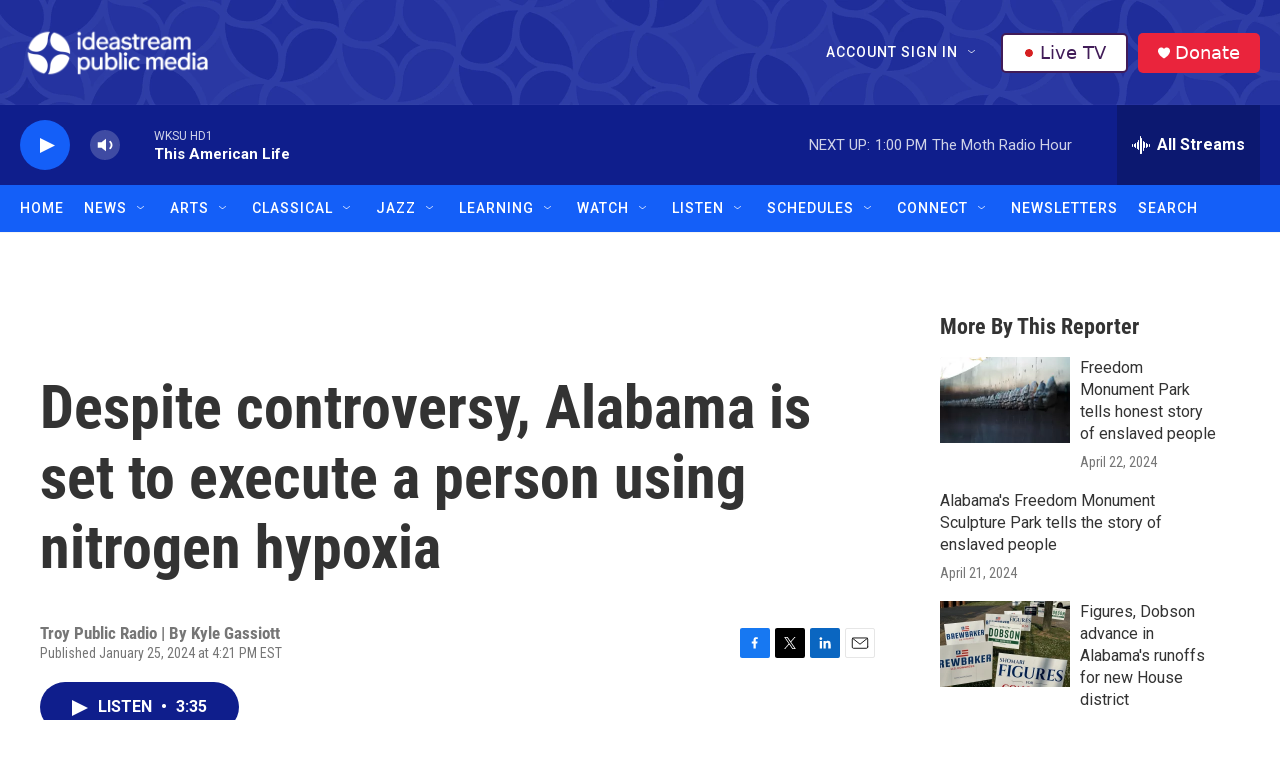

--- FILE ---
content_type: text/html; charset=utf-8
request_url: https://www.google.com/recaptcha/api2/aframe
body_size: 184
content:
<!DOCTYPE HTML><html><head><meta http-equiv="content-type" content="text/html; charset=UTF-8"></head><body><script nonce="OL_TakivWoZ6V4YBBRWj6g">/** Anti-fraud and anti-abuse applications only. See google.com/recaptcha */ try{var clients={'sodar':'https://pagead2.googlesyndication.com/pagead/sodar?'};window.addEventListener("message",function(a){try{if(a.source===window.parent){var b=JSON.parse(a.data);var c=clients[b['id']];if(c){var d=document.createElement('img');d.src=c+b['params']+'&rc='+(localStorage.getItem("rc::a")?sessionStorage.getItem("rc::b"):"");window.document.body.appendChild(d);sessionStorage.setItem("rc::e",parseInt(sessionStorage.getItem("rc::e")||0)+1);localStorage.setItem("rc::h",'1768670736683');}}}catch(b){}});window.parent.postMessage("_grecaptcha_ready", "*");}catch(b){}</script></body></html>

--- FILE ---
content_type: text/css
request_url: https://tags.srv.stackadapt.com/sa.css
body_size: -11
content:
:root {
    --sa-uid: '0-db1093c5-5d8e-50b3-52bc-8a537520d7e2';
}